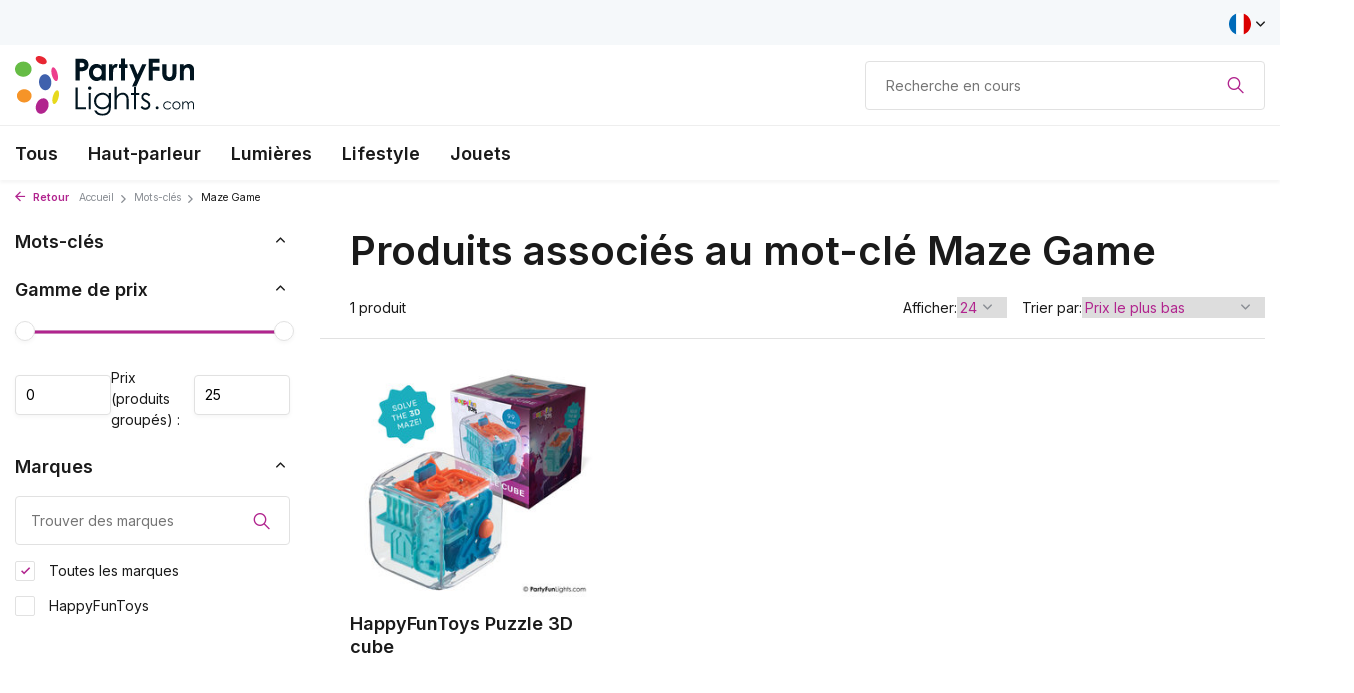

--- FILE ---
content_type: text/html;charset=utf-8
request_url: https://shop.partyfunlights.com/fr/tags/maze-game/
body_size: 6859
content:
<!DOCTYPE html>
<html lang="fr">
  
  <head>
    <!-- Google Tag Manager -->
<script>(function(w,d,s,l,i){w[l]=w[l]||[];w[l].push({'gtm.start':
new Date().getTime(),event:'gtm.js'});var f=d.getElementsByTagName(s)[0],
j=d.createElement(s),dl=l!='dataLayer'?'&l='+l:'';j.async=true;j.src=
'https://www.googletagmanager.com/gtm.js?id='+i+dl;f.parentNode.insertBefore(j,f);
})(window,document,'script','dataLayer','GTM-PB4BMJ9');</script>
<!-- End Google Tag Manager -->
    <!-- Hotjar Tracking Code for https://www.partyfunlights.com/ -->
<!-- Hotjar Tracking Code for https://www.partyfunlights.com/ -->
<script>
    (function(h,o,t,j,a,r){
        h.hj=h.hj||function(){(h.hj.q=h.hj.q||[]).push(arguments)};
        h._hjSettings={hjid:2825279,hjsv:6};
        a=o.getElementsByTagName('head')[0];
        r=o.createElement('script');r.async=1;
        r.src=t+h._hjSettings.hjid+j+h._hjSettings.hjsv;
        a.appendChild(r);
    })(window,document,'https://static.hotjar.com/c/hotjar-','.js?sv=');
</script>
        <meta charset="utf-8"/>
<!-- [START] 'blocks/head.rain' -->
<!--

  (c) 2008-2026 Lightspeed Netherlands B.V.
  http://www.lightspeedhq.com
  Generated: 23-01-2026 @ 16:35:31

-->
<link rel="canonical" href="https://shop.partyfunlights.com/fr/tags/maze-game/"/>
<link rel="alternate" href="https://shop.partyfunlights.com/fr/index.rss" type="application/rss+xml" title="Nouveaux produits"/>
<meta name="robots" content="noodp,noydir"/>
<meta property="og:url" content="https://shop.partyfunlights.com/fr/tags/maze-game/?source=facebook"/>
<meta property="og:site_name" content="PartyFunLights"/>
<meta property="og:title" content="Maze Game"/>
<meta property="og:description" content="Boutique en ligne numéro un pour les produits de party, d’amusant et de lumières disco. Commandez en ligne!"/>
<!--[if lt IE 9]>
<script src="https://cdn.webshopapp.com/assets/html5shiv.js?2025-02-20"></script>
<![endif]-->
<!-- [END] 'blocks/head.rain' -->
    <title>Maze Game - PartyFunLights</title>
    <link rel="stylesheet" href="https://pro.fontawesome.com/releases/v6.0.0/css/all.css" crossorigin="anonymous">
    <meta name="google-site-verification" content="Oovyl7nb0YjO4D-U6BER-RzDC1sJKckiTsBjHW37JLo" />
    <meta name="description" content="Boutique en ligne numéro un pour les produits de party, d’amusant et de lumières disco. Commandez en ligne!" />
    <meta name="keywords" content="Maze, Game" />
    <meta http-equiv="X-UA-Compatible" content="IE=edge">
    <meta name="viewport" content="width=device-width, initial-scale=1.0, maximum-scale=5.0, user-scalable=no">
    <meta name="apple-mobile-web-app-capable" content="yes">
    <meta name="apple-mobile-web-app-status-bar-style" content="black">

    <link rel="shortcut icon" href="https://cdn.webshopapp.com/shops/322458/themes/178934/v/760365/assets/favicon.ico?20220210152335" type="image/x-icon" />
    <link rel="preconnect" href="https://fonts.gstatic.com" />
    <link rel="dns-prefetch" href="https://fonts.gstatic.com">
    <link rel="preconnect" href="https://fonts.googleapis.com">
		<link rel="dns-prefetch" href="https://fonts.googleapis.com">
		<link rel="preconnect" href="https://ajax.googleapis.com">
		<link rel="dns-prefetch" href="https://ajax.googleapis.com">
		<link rel="preconnect" href="https://cdn.webshopapp.com/">
		<link rel="dns-prefetch" href="https://cdn.webshopapp.com/">
    
                        <link rel="preload" href="https://fonts.googleapis.com/css2?family=Inter:wght@300;400;600&family=Inter:wght@500;600&display=swap" as="style" />
    <link rel="preload" href="https://cdn.webshopapp.com/shops/322458/themes/178934/assets/bootstrap-min.css?20230912103822" as="style" />
    <link rel="preload" href="https://cdn.webshopapp.com/shops/322458/themes/178934/assets/owl-carousel-min.css?20230912103822" as="style" />
    <link rel="preload" href="https://cdn.jsdelivr.net/npm/@fancyapps/ui/dist/fancybox.css" as="style" />
    <link rel="preload" href="https://cdn.webshopapp.com/assets/gui-2-0.css?2025-02-20" as="style" />
    <link rel="preload" href="https://cdn.webshopapp.com/assets/gui-responsive-2-0.css?2025-02-20" as="style" />
        	<link rel="preload" href="https://cdn.webshopapp.com/shops/322458/themes/178934/assets/icomoon-light.ttf?20230912103822" as="font" crossorigin>
        <link rel="preload" href="https://cdn.webshopapp.com/shops/322458/themes/178934/assets/style.css?20230912103822" as="style" />
    <link rel="preload" href="https://cdn.webshopapp.com/shops/322458/themes/178934/assets/custom.css?20230912103822" as="style" />
    
    <script src="https://cdn.webshopapp.com/assets/jquery-1-9-1.js?2025-02-20"></script>
        <link rel="preload" href="https://cdn.webshopapp.com/shops/322458/themes/178934/assets/jquery-ui.js?20230912103822" as="script">    <link rel="preload" href="https://cdn.webshopapp.com/shops/322458/themes/178934/assets/bootstrap-min.js?20230912103822" as="script">
    <link rel="preload" href="https://cdn.webshopapp.com/assets/gui.js?2025-02-20" as="script">
    <link rel="preload" href="https://cdn.webshopapp.com/assets/gui-responsive-2-0.js?2025-02-20" as="script">
    <link rel="preload" href="https://cdn.webshopapp.com/shops/322458/themes/178934/assets/scripts.js?20230912103822" as="script">
    <link rel="preload" href="https://cdn.webshopapp.com/shops/322458/themes/178934/assets/global.js?20230912103822" as="script">
    
    <meta property="og:title" content="Maze Game">
<meta property="og:type" content="website"> 
<meta property="og:site_name" content="PartyFunLights">
<meta property="og:url" content="https://shop.partyfunlights.com/">
<meta property="og:image" content="https://cdn.webshopapp.com/shops/322458/themes/178934/assets/share-image.jpg?20230912103822">
<meta name="twitter:title" content="Maze Game">
<meta name="twitter:description" content="Boutique en ligne numéro un pour les produits de party, d’amusant et de lumières disco. Commandez en ligne!">
<meta name="twitter:site" content="PartyFunLights">
<meta name="twitter:card" content="https://cdn.webshopapp.com/shops/322458/themes/178934/v/760414/assets/logo.png?20220210152335">
<meta name="twitter:image" content="https://cdn.webshopapp.com/shops/322458/themes/178934/assets/share-image.jpg?20230912103822">
<script type="application/ld+json">
  [
        {
      "@context": "https://schema.org/",
      "@type": "BreadcrumbList",
      "itemListElement":
      [
        {
          "@type": "ListItem",
          "position": 1,
          "item": {
            "@id": "https://shop.partyfunlights.com/fr/",
            "name": "Home"
          }
        },
                {
          "@type": "ListItem",
          "position": 2,
          "item":	{
            "@id": "https://shop.partyfunlights.com/fr/tags/",
            "name": "Mots-clés"
          }
        },                {
          "@type": "ListItem",
          "position": 3,
          "item":	{
            "@id": "https://shop.partyfunlights.com/fr/tags/maze-game/",
            "name": "Maze Game"
          }
        }              ]
    },
            {
      "@context": "https://schema.org/",
      "@type": "Organization",
      "url": "https://shop.partyfunlights.com/",
      "name": "PartyFunLights",
      "legalName": "PartyFunLights",
      "description": "Boutique en ligne numéro un pour les produits de party, d’amusant et de lumières disco. Commandez en ligne!",
      "logo": "https://cdn.webshopapp.com/shops/322458/themes/178934/v/760414/assets/logo.png?20220210152335",
      "image": "https://cdn.webshopapp.com/shops/322458/themes/178934/assets/share-image.jpg?20230912103822",
      "contactPoint": {
        "@type": "ContactPoint",
        "contactType": "Customer service",
        "telephone": ""
      },
      "address": {
        "@type": "PostalAddress",
        "streetAddress": "",
        "addressLocality": "",
        "postalCode": "",
        "addressCountry": "FR"
      }
          },
    { 
      "@context": "https://schema.org/", 
      "@type": "WebSite", 
      "url": "https://shop.partyfunlights.com/", 
      "name": "PartyFunLights",
      "description": "Boutique en ligne numéro un pour les produits de party, d’amusant et de lumières disco. Commandez en ligne!",
      "author": [
        {
          "@type": "Organization",
          "url": "https://www.dmws.nl/",
          "name": "DMWS BV",
          "address": {
            "@type": "PostalAddress",
            "streetAddress": "Wilhelmina plein 25",
            "addressLocality": "Eindhoven",
            "addressRegion": "NB",
            "postalCode": "5611 HG",
            "addressCountry": "NL"
          }
        }
      ]
    }      ]
</script>    
    <link rel="stylesheet" href="https://fonts.googleapis.com/css2?family=Inter:wght@300;400;600&family=Inter:wght@500;600&display=swap" type="text/css">
    <link rel="stylesheet" href="https://cdn.webshopapp.com/shops/322458/themes/178934/assets/bootstrap-min.css?20230912103822" type="text/css">
    <link rel="stylesheet" href="https://cdn.webshopapp.com/shops/322458/themes/178934/assets/owl-carousel-min.css?20230912103822" type="text/css">
    <link rel="stylesheet" href="https://cdn.jsdelivr.net/npm/@fancyapps/ui/dist/fancybox.css" type="text/css">
    <link rel="stylesheet" href="https://cdn.webshopapp.com/assets/gui-2-0.css?2025-02-20" type="text/css">
    <link rel="stylesheet" href="https://cdn.webshopapp.com/assets/gui-responsive-2-0.css?2025-02-20" type="text/css">
    <link rel="stylesheet" href="https://cdn.webshopapp.com/shops/322458/themes/178934/assets/style.css?20230912103822" type="text/css">
    <link rel="stylesheet" href="https://cdn.webshopapp.com/shops/322458/themes/178934/assets/custom.css?20230912103822" type="text/css">
  </head>
  <body>
    <aside id="cart" class="sidebar d-flex cart palette-bg-white"><div class="heading d-none d-sm-block"><i class="icon-x close"></i><h3>Mon panier</h3></div><div class="heading d-sm-none palette-bg-accent-light mobile"><i class="icon-x close"></i><h3>Mon panier</h3></div><div class="filledCart d-none"><ul class="list-cart list-inline mb-0 scrollbar"></ul><div class="totals-wrap"><p data-cart="total">Total (<span class="length">0</span>) produits<span class="amount">€--,--</span></p><p class="total" data-cart="grand-total"><b>Total</b><span class="grey">Taxes incluses</span><span><b>€--,--</b></span></p></div><div class="continue d-flex align-items-center"><a href="https://shop.partyfunlights.com/fr/cart/" class="button solid cta">Yes, I want to order this</a></div><div class="link"></div></div><p class="emptyCart align-items-center">Il n&#039;y a aucun article dans votre panier...</p><div class="bottom d-none d-sm-block"><div class="payments d-flex justify-content-center flex-wrap dmws-payments"></div></div></aside><header id="variant-1" class="d-none d-md-block sticky"><div class="topbar palette-bg-light"><div class="container"><div class="row align-items-center justify-content-between"><div class="col-6 col-lg-5 col-xl-6"></div><div class="col-6 col-lg-7 col-xl-6 d-flex justify-content-end right"><div class="d-none d-md-block drop-down languages"><div class="current"><img class="lazy" src="https://cdn.webshopapp.com/shops/322458/themes/178934/assets/lazy-preload.jpg?20230912103822" data-src="https://cdn.webshopapp.com/shops/322458/themes/178934/assets/flag-fr.svg?20230912103822" alt="Français" width="22" height="22"><i class="icon-chevron-down"></i></div><div class="drop shadow"><a title="Nederlands" lang="nl" href="https://shop.partyfunlights.com/nl/tags/maze-game" class="d-flex nf"><img class="lazy" src="https://cdn.webshopapp.com/shops/322458/themes/178934/assets/lazy-preload.jpg?20230912103822" data-src="https://cdn.webshopapp.com/shops/322458/themes/178934/assets/flag-nl.svg?20230912103822" alt="Nederlands" width="18" height="18"><span>Nederlands</span></a><a title="Deutsch" lang="de" href="https://shop.partyfunlights.com/de/tags/maze-game" class="d-flex nf"><img class="lazy" src="https://cdn.webshopapp.com/shops/322458/themes/178934/assets/lazy-preload.jpg?20230912103822" data-src="https://cdn.webshopapp.com/shops/322458/themes/178934/assets/flag-de.svg?20230912103822" alt="Deutsch" width="18" height="18"><span>Deutsch</span></a><a title="English" lang="en" href="https://shop.partyfunlights.com/en/tags/maze-game" class="d-flex nf"><img class="lazy" src="https://cdn.webshopapp.com/shops/322458/themes/178934/assets/lazy-preload.jpg?20230912103822" data-src="https://cdn.webshopapp.com/shops/322458/themes/178934/assets/flag-en.svg?20230912103822" alt="English" width="18" height="18"><span>English</span></a><a title="Français" lang="fr" href="https://shop.partyfunlights.com/fr/tags/maze-game" class="d-flex nf"><img class="lazy" src="https://cdn.webshopapp.com/shops/322458/themes/178934/assets/lazy-preload.jpg?20230912103822" data-src="https://cdn.webshopapp.com/shops/322458/themes/178934/assets/flag-fr.svg?20230912103822" alt="Français" width="18" height="18"><span>Français</span></a></div></div></div></div></div></div><div class="sticky"><div class="overlay palette-bg-white"></div><div class="mainbar palette-bg-white"><div class="container"><div class="row align-items-center justify-content-between"><div class="col-12 d-flex align-items-center justify-content-between"><a href="https://shop.partyfunlights.com/fr/" title="Boutique en ligne" class="logo nf"><img src="https://cdn.webshopapp.com/shops/322458/files/373544777/logo-partyfunlightscom.svg" alt="Boutique en ligne" width="180" height="60" /></a><form action="https://shop.partyfunlights.com/fr/search/" method="get" role="search" class="formSearch search-form default"><input type="text" name="q" autocomplete="off" value="" aria-label="Rechercher" placeholder="Recherche en cours" /><i class="icon-x"></i><button type="submit" class="search-btn" title="Rechercher"><i class="icon-search"></i></button><div class="search-results palette-bg-white"><div class="heading">Résultats de recherche pour '<span></span>'</div><ul class="list-inline list-results"></ul><ul class="list-inline list-products"></ul><a href="#" class="all">Afficher tous les résultats</a></div></form></div></div></div></div><div class="menubar palette-bg-white shadow"><div class="container"><div class="row"><div class="col-12"><div class="menu d-none d-md-flex align-items-center default default standard "><ul class="list-inline mb-0"><li class="list-inline-item"><a href="https://shop.partyfunlights.com/fr/tous/">Tous</a></li><li class="list-inline-item has-sub"><a href="https://shop.partyfunlights.com/fr/haut-parleur/">Haut-parleur</a><ul class="sub palette-bg-white"><li class=""><a href="https://shop.partyfunlights.com/fr/haut-parleur/haut-parleurs-de-karaoke/">Haut-parleurs de karaoké</a></li><li class=""><a href="https://shop.partyfunlights.com/fr/haut-parleur/haut-parleurs-de-party/">Haut-parleurs de party</a></li><li class=""><a href="https://shop.partyfunlights.com/fr/haut-parleur/casque-decoute/">Casque d&#039;écoute</a></li></ul></li><li class="list-inline-item has-sub"><a href="https://shop.partyfunlights.com/fr/lumieres/">Lumières</a><ul class="sub palette-bg-white"><li class=""><a href="https://shop.partyfunlights.com/fr/lumieres/lumieres-disco/">Lumières disco</a></li><li class=""><a href="https://shop.partyfunlights.com/fr/lumieres/lumieres-ludiques/">Lumières ludiques</a></li></ul></li><li class="list-inline-item has-sub"><a href="https://shop.partyfunlights.com/fr/lifestyle/">Lifestyle</a><ul class="sub palette-bg-white"><li class=""><a href="https://shop.partyfunlights.com/fr/lifestyle/lumiere-anneau-pour-selfies/">Lumière anneau pour selfies</a></li><li class=""><a href="https://shop.partyfunlights.com/fr/lifestyle/suivi-de-camera/">Suivi de caméra</a></li><li class=""><a href="https://shop.partyfunlights.com/fr/lifestyle/bijoux-led/">Bijoux LED</a></li></ul></li><li class="list-inline-item has-sub"><a href="https://shop.partyfunlights.com/fr/jouets/">Jouets</a><ul class="sub palette-bg-white"><li class=""><a href="https://shop.partyfunlights.com/fr/jouets/retro-arcade-games/">Retro arcade games</a></li><li class=""><a href="https://shop.partyfunlights.com/fr/jouets/jouets-amusants/">Jouets amusants</a></li></ul></li></ul></div></div></div></div></div></div><div class="spacetop"></div></header><header id="mobile-variant-2" class="d-md-none mobile-header sticky"><div class="overlay palette-bg-white"></div><div class="top shadow palette-bg-white"><div class="container"><div class="row"><div class="col-12 d-flex align-items-center justify-content-between"><div class="d-md-none mobile-menu"><i class="icon-menu"></i><div class="menu-wrapper"><div class="d-flex align-items-center justify-content-between heading palette-bg-accent-light"><span>Menu</span><i class="icon-x"></i></div><ul class="list-inline mb-0 palette-bg-white"><li class="categories images"><a href="https://shop.partyfunlights.com/fr/catalog/" data-title="catégories">Catégories</a><div class="back">Revenir à <span></span></div><ul><li class=""><a href="https://shop.partyfunlights.com/fr/tous/" class="nf" data-title="tous">Tous</a></li><li class="has-sub "><a href="https://shop.partyfunlights.com/fr/haut-parleur/" class="nf" data-title="haut-parleur">Haut-parleur<i class="icon-chevron-down"></i></a><ul class="sub"><li class=""><a href="https://shop.partyfunlights.com/fr/haut-parleur/haut-parleurs-de-karaoke/" data-title="haut-parleurs de karaoké">Haut-parleurs de karaoké</a></li><li class=""><a href="https://shop.partyfunlights.com/fr/haut-parleur/haut-parleurs-de-party/" data-title="haut-parleurs de party">Haut-parleurs de party</a></li><li class=""><a href="https://shop.partyfunlights.com/fr/haut-parleur/casque-decoute/" data-title="casque d&#039;écoute">Casque d&#039;écoute</a></li></ul></li><li class="has-sub "><a href="https://shop.partyfunlights.com/fr/lumieres/" class="nf" data-title="lumières">Lumières<i class="icon-chevron-down"></i></a><ul class="sub"><li class=""><a href="https://shop.partyfunlights.com/fr/lumieres/lumieres-disco/" data-title="lumières disco">Lumières disco</a></li><li class=""><a href="https://shop.partyfunlights.com/fr/lumieres/lumieres-ludiques/" data-title="lumières ludiques">Lumières ludiques</a></li></ul></li><li class="has-sub "><a href="https://shop.partyfunlights.com/fr/lifestyle/" class="nf" data-title="lifestyle">Lifestyle<i class="icon-chevron-down"></i></a><ul class="sub"><li class=""><a href="https://shop.partyfunlights.com/fr/lifestyle/lumiere-anneau-pour-selfies/" data-title="lumière anneau pour selfies">Lumière anneau pour selfies</a></li><li class=""><a href="https://shop.partyfunlights.com/fr/lifestyle/suivi-de-camera/" data-title="suivi de caméra">Suivi de caméra</a></li><li class=""><a href="https://shop.partyfunlights.com/fr/lifestyle/bijoux-led/" data-title="bijoux led">Bijoux LED</a></li></ul></li><li class="has-sub "><a href="https://shop.partyfunlights.com/fr/jouets/" class="nf" data-title="jouets">Jouets<i class="icon-chevron-down"></i></a><ul class="sub"><li class=""><a href="https://shop.partyfunlights.com/fr/jouets/retro-arcade-games/" data-title="retro arcade games">Retro arcade games</a></li><li class=""><a href="https://shop.partyfunlights.com/fr/jouets/jouets-amusants/" data-title="jouets amusants">Jouets amusants</a></li></ul></li></ul></li></ul></div></div><a href="https://shop.partyfunlights.com/fr/" title="Boutique en ligne" class="logo nf"><img src="https://cdn.webshopapp.com/shops/322458/files/373544777/logo-partyfunlightscom.svg" alt="Boutique en ligne" width="180" height="60" /></a><div class="search-m"></div></div></div></div></div><div class="sub palette-bg-white shadow"><div class="container"><div class="row align-items-center justify-content-between"><div class="col-12"></div></div></div></div></header><nav class="breadcrumbs"><div class="container"><div class="row"><div class="col-12"><ol class="d-flex align-items-center flex-wrap"><li class="accent"><a href="javascript: history.go(-1)"><i class="icon-arrow"></i> Retour</a></li><li class="item icon"><a href="https://shop.partyfunlights.com/fr/">Accueil <i class="icon-chevron-down"></i></a></li><li class="item icon"><a href="https://shop.partyfunlights.com/fr/tags/">Mots-clés <i class="icon-chevron-down"></i></a></li><li class="item">Maze Game</li></ol></div></div></div></nav><article id="collection"><div class="container"><div class="row"><div class="d-lg-block col-12 col-lg-3"><div class="filter-wrap"><form action="https://shop.partyfunlights.com/fr/tags/maze-game/" method="get" id="filter_form" class=" more-top"><input type="hidden" name="mode" value="grid" id="filter_form_mode" /><input type="hidden" name="limit" value="24" id="filter_form_limit" /><input type="hidden" name="sort" value="lowest" id="filter_form_sort" /><input type="hidden" name="max" value="25" id="filter_form_max" /><input type="hidden" name="min" value="0" id="filter_form_min" /><div class="d-flex align-items-center justify-content-between d-lg-none heading palette-bg-white"><span>Filtres</span><i class="icon-x"></i></div><div id="dmws-filter"><div class="filter categories" data-limit="6"><h4>Mots-clés <i class="icon-chevron-down"></i></h4><div><ul></ul></div></div><div class="filter price"><h4>Gamme de prix <i class="icon-chevron-down"></i></h4><div class="ui-slider-a"><div class="manual d-flex align-items-center justify-content-between"><label for="min">Minimum<input type="number" id="min" name="min" value="0" min="0"></label><span>Prix (produits groupés) : </span><label for="max">Maximum<input type="text" id="max" name="max" value="25" max="25"></label></div></div></div><div class="filter brand" data-filter="Marques"><h4>Marques <i class="icon-chevron-down"></i></h4><div><div class="brands-search" data-url="https://shop.partyfunlights.com/fr/tags/maze-game/"><i class="icon-search"></i><input type="text" placeholder="Trouver des marques" class="exclude"><div class="results scrollbar"><ul></ul></div></div><ul><li class="allBrands"><label for="filter_0"><input type="radio" id="filter_0" name="brand" value="0" checked><span class="checkbox"></span><i class="icon-check"></i> Toutes les marques</label></li><li class=""><label for="filter_4269639"><input type="radio" id="filter_4269639" name="brand" value="4269639" ><span class="checkbox"></span><i class="icon-check"></i> HappyFunToys</label></li></ul></div></div></div></form></div></div><div class="col-12 col-lg-9"><div class="content-wrap"><h1 class="h1">Produits associés au mot-clé Maze Game</h1><div class="results-actions d-flex align-items-center justify-content-between"><div class="d-lg-none showFilter"><div class="button cta solid d-flex align-items-center"><i class="icon-lines"></i> Filter</div></div><div class="results">1 produit</div><div class="actions d-flex align-items-center"><form action="https://shop.partyfunlights.com/fr/tags/maze-game/" method="get" class="form-sort d-flex" id="sort_form"><div class="limit d-flex align-items-center"><label for="limit">Afficher:</label><select id="limit" name="limit"><option value="12">12</option><option value="24" selected="selected">24</option><option value="36">36</option><option value="72">72</option></select></div><div class="sort d-flex align-items-center"><label for="sort">Trier par:</label><select id="sortselect" name="sort"><option value="sort-by" selected disabled>Trier par</option><option value="popular">Les plus vus</option><option value="newest">Produits les plus récents</option><option value="lowest" selected="selected">Prix le plus bas</option><option value="highest">Prix le plus élevé</option><option value="asc">Noms en ordre croissant</option><option value="desc">Noms en ordre décroissant</option></select></div></form></div></div></div><div class="products-wrap"><div class="row products"><div class="product col-6 col-md-4 variant-2 hide-prices" data-url="https://shop.partyfunlights.com/fr/3d-puzzle-cube.html"><div class="wrap d-flex flex-column"><label>Soldes 24%</label><div class="image-wrap d-flex justify-content-center"><a href="https://shop.partyfunlights.com/fr/3d-puzzle-cube.html" title="HappyFunToys Puzzle 3D cube" class="nf"><img 
             alt="HappyFunToys Puzzle 3D cube"
             title="HappyFunToys Puzzle 3D cube"
             class="lazy"
             src="https://cdn.webshopapp.com/shops/322458/themes/178934/assets/lazy-preload.jpg?20230912103822"
             data-src="https://cdn.webshopapp.com/shops/322458/files/389927959/285x255x2/happyfuntoys-puzzle-3d-cube.jpg"
             data-srcset="https://cdn.webshopapp.com/shops/322458/files/389927959/285x255x2/happyfuntoys-puzzle-3d-cube.jpg 1x, https://cdn.webshopapp.com/shops/322458/files/389927959/570x510x2/happyfuntoys-puzzle-3d-cube.jpg 2x"
             data-sizes="285w"
             width="285"
             height="255"
             data-fill="2"
           /></a></div><a href="https://shop.partyfunlights.com/fr/3d-puzzle-cube.html" title="HappyFunToys Puzzle 3D cube" class="h4">HappyFunToys Puzzle 3D cube</a><div class="data d-flex"></div></div></div></div></div></div></div></div><div class="other-categories" data-url="https://shop.partyfunlights.com/fr/tags/" data-pagetitle="Maze Game"><div class="container"><div class="row"><div class="col-12"><h3>Overige categorieën in Mots-clés</h3><div class="slider d-flex scrollbar"></div></div></div></div></div></article><footer id="footer"><div class="footer-wrap palette-bg-dark"><div class="container"><div class="col-12 col-md-12 open"><div class="h4">Social Media</div><div><div class="d-flex socials"><a href="https://www.facebook.com/PartyFunLights/" target="_blank" rel="noopener" aria-label="Facebook"><i class="icon-facebook"></i></a><a href="https://instagram.com/partyfunlights" target="_blank" rel="noopener" aria-label="Instagram"><i class="icon-instagram"></i></a><a href="https://www.youtube.com/user/PartyFunLights" target="_blank" rel="noopener" aria-label="Youtube"><i class="icon-youtube"></i></a></div></div></div></div><hr class="full-width" /></div></div></footer><script>
  var baseUrl = 'https://shop.partyfunlights.com/fr/';
  var baseDomain = '.shop.partyfunlights.com';
  var shopId = 322458;
  var collectionUrl = 'https://shop.partyfunlights.com/fr/collection/';
  var cartURL = 'https://shop.partyfunlights.com/fr/cart/';
  var cartAdd = 'https://shop.partyfunlights.com/fr/cart/add/';
  var cartDelete = 'https://shop.partyfunlights.com/fr/cart/delete/';
  var loginUrl = 'https://shop.partyfunlights.com/fr/account/login/';
  var searchUrl = 'https://shop.partyfunlights.com/fr/search/';
  var compareUrl = 'https://shop.partyfunlights.com/fr/compare/?format=json';
  var notfound = 'Aucun produit n’a été trouvé.';
  var nobrands = 'Aucune marque n&#039;a été trouvée';
  var lazyPreload = 'https://cdn.webshopapp.com/shops/322458/themes/178934/assets/lazy-preload.jpg?20230912103822';
  var priceStatus = false;
	var loggedIn = 0;
	var shopCurrency = '€';
  var ajaxTranslations = {"Add to cart":"Ajouter au panier","Wishlist":"Liste de souhaits","Add to wishlist":"Ajouter \u00e0 la liste de souhaits","Compare":"Comparer","Add to compare":"Ajouter pour comparer","Brands":"Marques","Discount":"R\u00e9duction","Delete":"Supprimer","Total excl. VAT":"Total sans les taxes","Shipping costs":"Frais d'exp\u00e9dition","Total incl. VAT":"Total avec les taxes","Excl. VAT":"Sans les taxes","Read more":"Lire plus","Read less":"Lire moins","January":"janvier","February":"f\u00e9vrier","March":"mars","April":"avril","May":"mai","June":"juin","July":"juillet","August":"ao\u00fbt","September":"septembre","October":"octobre","November":"novembre","December":"d\u00e9cembre","Sunday":"dimanche","Monday":"lundi","Tuesday":"mardi","Wednesday":"mercredi","Thursday":"jeudi","Friday":"vendredi","Saturday":"samedi","Your review has been accepted for moderation.":"Votre \u00e9valuation a \u00e9t\u00e9 accept\u00e9e par les mod\u00e9rateurs","Order":"Commande","Date":"Date","Total":"Total","Status":"\u00c9tat","View product":"Afficher le produit","Awaiting payment":"En attente de paiement","Awaiting pickup":"En attente de r\u00e9cup\u00e9ration","Picked up":"Ramass\u00e9","Shipped":"Exp\u00e9di\u00e9","Quantity":"Quantit\u00e9","Cancelled":"Annul\u00e9","No products found":"Aucun produit n\u2019a \u00e9t\u00e9 trouv\u00e9","Awaiting shipment":"En attente d'exp\u00e9dition","No orders found":"No orders found","Additional costs":"Co\u00fbts suppl\u00e9mentaires","Show more":"Afficher plus","Show less":"Afficher moins","By":"Par"};
	var mobileFilterBG = 'palette-bg-white';
	var articleDate = true  
  var openCart = false;
  var activateSideCart = 1;
	var enableWishlist = 0;
	var wishlistUrl = 'https://shop.partyfunlights.com/fr/account/wishlist/?format=json';

      var showPrices = 0;
  
  var shopb2b = 0;
	var cartTax = 0;
	var freeShippingAmount = 0  
  var volumeDiscount = 'Achetez [q] à <b>[b]</b> chacun et économisez <span>[p]</span>';
	var validFor = 'Valide pour';
	var noRewards = 'Aucune récompense n’est disponible pour cette commande.';
	var apply = 'Appliquer';
	var points = 'points';
	var showSecondImage = 1;

	window.LS_theme = {
    "name":"Switch",
    "developer":"DMWS",
    "docs":"https://supportdmws.zendesk.com/hc/nl/sections/360005766879-Theme-Switch",
  }
</script><div class="popup newsletter"><div class="container"><div class="wrap d-flex"><i class="icon-x"></i><div class="image"><img class="lazy" src="https://cdn.webshopapp.com/shops/322458/themes/178934/assets/lazy-preload.jpg?20230912103822" data-src="https://cdn.webshopapp.com/shops/322458/themes/178934/assets/newsletter-image.jpg?20230912103822" alt="" /></div><div class="content"><form id="formNewsletterFooter" action="https://shop.partyfunlights.com/fr/account/newsletter/" method="post" class="d-flex flex-column align-items-start"><input type="hidden" name="key" value="e27028af7da8870da192bc31fef055f6" /><label>Adresse courriel <span class="negative">*</span></label><div class="validate-email"><input type="text" name="email" id="formNewsletterEmail" placeholder="Adresse courriel"/></div><button type="submit" class="button">S&#039;abonner</button><a class="small" href="https://shop.partyfunlights.com/fr/service/privacy-policy/">* Lisez les restrictions légales ici</a></form></div></div></div></div><!-- [START] 'blocks/body.rain' --><script>
(function () {
  var s = document.createElement('script');
  s.type = 'text/javascript';
  s.async = true;
  s.src = 'https://shop.partyfunlights.com/fr/services/stats/pageview.js';
  ( document.getElementsByTagName('head')[0] || document.getElementsByTagName('body')[0] ).appendChild(s);
})();
</script><!-- [END] 'blocks/body.rain' --><script defer src="https://cdn.webshopapp.com/shops/322458/themes/178934/assets/jquery-ui.js?20230912103822"></script><script defer src="https://cdn.webshopapp.com/shops/322458/themes/178934/assets/bootstrap-min.js?20230912103822"></script><script defer src="https://cdn.webshopapp.com/assets/gui.js?2025-02-20"></script><script defer src="https://cdn.webshopapp.com/assets/gui-responsive-2-0.js?2025-02-20"></script><script defer src="https://cdn.webshopapp.com/shops/322458/themes/178934/assets/scripts.js?20230912103822"></script><script defer src="https://cdn.webshopapp.com/shops/322458/themes/178934/assets/global.js?20230912103822"></script>  </body>
</html>

--- FILE ---
content_type: text/css; charset=UTF-8
request_url: https://cdn.webshopapp.com/shops/322458/themes/178934/assets/custom.css?20230912103822
body_size: 789
content:
/* 20230912103736 - v2 */
.gui,
.gui-block-linklist li a {
  color: #666666;
}

.gui-page-title,
.gui a.gui-bold,
.gui-block-subtitle,
.gui-table thead tr th,
.gui ul.gui-products li .gui-products-title a,
.gui-form label,
.gui-block-title.gui-dark strong,
.gui-block-title.gui-dark strong a,
.gui-content-subtitle {
  color: #000000;
}

.gui-block-inner strong {
  color: #848484;
}

.gui a {
  color: #0a8de9;
}

.gui-input.gui-focus,
.gui-text.gui-focus,
.gui-select.gui-focus {
  border-color: #0a8de9;
  box-shadow: 0 0 2px #0a8de9;
}

.gui-select.gui-focus .gui-handle {
  border-color: #0a8de9;
}

.gui-block,
.gui-block-title,
.gui-buttons.gui-border,
.gui-block-inner,
.gui-image {
  border-color: #8d8d8d;
}

.gui-block-title {
  color: #333333;
  background-color: #ffffff;
}

.gui-content-title {
  color: #333333;
}

.gui-form .gui-field .gui-description span {
  color: #666666;
}

.gui-block-inner {
  background-color: #f4f4f4;
}

.gui-block-option {
  border-color: #ededed;
  background-color: #f9f9f9;
}

.gui-block-option-block {
  border-color: #ededed;
}

.gui-block-title strong {
  color: #333333;
}

.gui-line,
.gui-cart-sum .gui-line {
  background-color: #cbcbcb;
}

.gui ul.gui-products li {
  border-color: #dcdcdc;
}

.gui-block-subcontent,
.gui-content-subtitle {
  border-color: #dcdcdc;
}

.gui-faq,
.gui-login,
.gui-password,
.gui-register,
.gui-review,
.gui-sitemap,
.gui-block-linklist li,
.gui-table {
  border-color: #dcdcdc;
}

.gui-block-content .gui-table {
  border-color: #ededed;
}

.gui-table thead tr th {
  border-color: #cbcbcb;
  background-color: #f9f9f9;
}

.gui-table tbody tr td {
  border-color: #ededed;
}

.gui a.gui-button-large,
.gui a.gui-button-small {
  border-color: #8d8d8d;
  color: #000000;
  background-color: #ffffff;
}

.gui a.gui-button-large.gui-button-action,
.gui a.gui-button-small.gui-button-action {
  border-color: #8d8d8d;
  color: #000000;
  background-color: #ffffff;
}

.gui a.gui-button-large:active,
.gui a.gui-button-small:active {
  background-color: #cccccc;
  border-color: #707070;
}

.gui a.gui-button-large.gui-button-action:active,
.gui a.gui-button-small.gui-button-action:active {
  background-color: #cccccc;
  border-color: #707070;
}

.gui-input,
.gui-text,
.gui-select,
.gui-number {
  border-color: #8d8d8d;
  background-color: #ffffff;
}

.gui-select .gui-handle,
.gui-number .gui-handle {
  border-color: #8d8d8d;
}

.gui-number .gui-handle a {
  background-color: #ffffff;
}

.gui-input input,
.gui-number input,
.gui-text textarea,
.gui-select .gui-value {
  color: #000000;
}

.gui-progressbar {
  background-color: #76c61b;
}

/* custom */
.par1{
  display:flex;
  flex-direction: row-reverse;
}

.usps{
  width: 100%;
  padding-left: 20px;
}

.usps p{
  font-size: 14px;
  color: #b1248e;
  margin: 0
}

.par2{
  margin-top:20px;
}

.cta a{
  background-color:#b1248e;
  border: 1px solid #b1248e;
  border-radius: 5px;
  padding: 10px 30px;
  display: inline-block;
  transition: 0.3s;
  color: #fff;
}
.cta a:hover{
  background-color: #fff;
  color:#b1248e;
  text-decoration: none;
}

p a:hover{
  text-decoration: underline;
}


.review-widget.big span {
  display: none;
  visibility: hidden;
}


#home-block-heroimage .h1 {
    font-size: 60px;
    text-transform: uppercase;
}

  #home-block-heroimage .button {
  font-size: 1.25em;
  text-transform: uppercase;
}
  
#home-block-heroimage .wrap p {
  font-size: 24px !important;
  font-weight: 500;
  line-height: 30px !important;
}


.banners .h2 {
 text-transform: uppercase;
}

#home-block-banners .banners article .wrap p {
  font-size: 18px;
}

#home-block-banners .banners article .wrap .button {
    font-size: 1.2em;
}

.old, .old-price {
  color: #DD0000;
}

.share {
  display: none;
}

@media only screen and (max-width: 768px){
  .par1{
    flex-direction: column;
  }
  .par1 .usps{
    padding:0;
  }
}

#lastitems {
  font-weight: 400;
  border-bottom: solid #DDDDDD 6px;
  display: block;
  position: relative;
  max-width: 280px;
  margin: 0 0 20px 0;
  padding-bottom: 10px;
}

#lastitems::after {
  content: '';
  display: block;
  position: absolute;
	width: 7%;
  bottom: -6px;
  height: 6px;
  background: orange;
}

.menu > ul > li > a {
  font-size: 1.12rem;
  font-weight: 600;
}

.breadcrumbs ol li, .breadcrumbs ol li a {
  font-size: 0.65rem;
}

.menubar {
  height: 55px;
  padding-top: 5px;
  border-top: solid 1px #EEEEEE;
}

.product div label, .label.sale {
  display: none;
}


--- FILE ---
content_type: image/svg+xml
request_url: https://cdn.webshopapp.com/shops/322458/files/373544777/logo-partyfunlightscom.svg
body_size: 5923
content:
<?xml version="1.0" encoding="UTF-8"?>
<svg width="360px" height="120px" viewBox="0 0 360 120" version="1.1" xmlns="http://www.w3.org/2000/svg" xmlns:xlink="http://www.w3.org/1999/xlink">
    <!-- Generator: Sketch 64 (93537) - https://sketch.com -->
    <title>logos/logo-partyfunlights.com</title>
    <desc>Created with Sketch.</desc>
    <defs>
        <polygon id="path-1" points="0.874947368 0.764315789 29.6421053 0.764315789 29.6421053 34.0327368 0.874947368 34.0327368"></polygon>
        <polygon id="path-3" points="0 119.357895 358.063158 119.357895 358.063158 0 0 0"></polygon>
    </defs>
    <g id="logos/logo-partyfunlights.com" stroke="none" stroke-width="1" fill="none" fill-rule="evenodd">
        <g id="Group-37">
            <path d="M138.934526,18.0431579 C138.934526,16.3484211 138.280842,15.1115789 136.973474,14.3347368 C136.001895,13.7557895 134.238737,13.4663158 131.682947,13.4663158 L129.335579,13.4663158 L129.335579,22.4694737 L131.980842,22.4694737 C135.289263,22.4694737 137.378737,21.8221053 138.251368,20.5252632 C138.707158,19.8473684 138.934526,19.0210526 138.934526,18.0431579 M147.042947,18.0431579 C147.042947,21.0010526 146.268211,23.5115789 144.717684,25.5757895 C143.167158,27.64 140.971368,29.0789474 138.129263,29.8936842 C136.539789,30.3494737 133.608211,30.5778947 129.335579,30.5778947 L129.335579,49.18 L120.988211,49.18 L120.988211,5.32842105 L129.841895,5.32842105 C133.677684,5.32842105 136.539789,5.58631579 138.428211,6.10210526 C141.448211,6.89684211 143.714526,8.50421053 145.225053,10.9263158 C146.436632,12.9115789 147.042947,15.2831579 147.042947,18.0431579" id="Fill-1" fill="#01141F"></path>
            <path d="M173.575263,32.9033684 C173.575263,30.1896842 172.763684,27.936 171.138421,26.1423158 C169.514211,24.3496842 167.355263,23.4528421 164.662632,23.4528421 C162.027895,23.4528421 159.888947,24.3844211 158.244737,26.2465263 C156.679474,28.0296842 155.897368,30.2581053 155.897368,32.9328421 C155.897368,35.5886316 156.69,37.8275789 158.274211,39.6496842 C159.938421,41.5707368 162.077368,42.5317895 164.692105,42.5317895 C167.385789,42.5317895 169.563684,41.5917895 171.227895,39.7096842 C172.793158,37.9065263 173.575263,35.6381053 173.575263,32.9033684 L173.575263,32.9033684 Z M181.325789,49.1802105 L173.187895,49.1802105 L173.187895,45.7517895 C170.19,48.5938947 166.864737,50.0149474 163.213158,50.0149474 C158.726842,50.0149474 154.994211,48.2854737 152.017368,44.8275789 C149.178421,41.5086316 147.759474,37.5738947 147.759474,33.0223158 C147.759474,28.3528421 149.108947,24.3875789 151.808947,21.1275789 C154.686842,17.6507368 158.408947,15.9107368 162.975263,15.9107368 C166.885789,15.9107368 170.288947,17.3823158 173.187895,20.3233684 L173.187895,16.7454737 L181.325789,16.7454737 L181.325789,49.1802105 Z" id="Fill-3" fill="#01141F"></path>
            <path d="M205.543789,16.7458947 L203.010105,23.7816842 C202.059579,23.3037895 201.277474,23.0658947 200.664842,23.0658947 C199.418526,23.0658947 198.370105,23.8395789 197.519579,25.388 C196.569053,27.0753684 196.134316,30.1132632 196.213263,34.4995789 L196.242737,36.0774737 L196.242737,49.1795789 L188.134316,49.1795789 L188.134316,16.7458947 L195.139579,16.7458947 L195.139579,20.8301053 C196.664842,17.5511579 199.033263,15.9111579 202.243789,15.9111579 C203.294316,15.9111579 204.394316,16.1901053 205.543789,16.7458947" id="Fill-5" fill="#01141F"></path>
            <polygon id="Fill-7" fill="#01141F" points="224.894105 23.7812632 220.094105 23.7812632 220.094105 49.1802105 211.956211 49.1802105 211.956211 23.7812632 207.782526 23.7812632 207.782526 16.7454737 211.956211 16.7454737 211.956211 4.79178947 220.094105 4.79178947 220.094105 16.7454737 224.894105 16.7454737"></polygon>
            <polygon id="Fill-9" fill="#01141F" points="262.756947 16.7458947 242.426421 61.0448421 234.019053 61.0448421 240.696947 46.7658947 228.354842 16.7458947 236.702211 16.7458947 245.124316 37.1069474 254.409579 16.7458947"></polygon>
            <polygon id="Fill-11" fill="#01141F" points="289.139579 29.4453684 275.664842 29.4453684 275.664842 49.1801053 267.377474 49.1801053 267.377474 5.32852632 289.139579 5.32852632 289.139579 13.4369474 275.664842 13.4369474 275.664842 21.4558947 289.139579 21.4558947"></polygon>
            <path d="M323.021158,30.4887368 C323.021158,36.1529474 322.573789,40.0287368 321.680105,42.1150526 C319.413789,47.3813684 315.102211,50.0150526 308.742211,50.0150526 C301.806421,50.0150526 297.384316,47.0034737 295.475895,40.9824211 C294.840105,38.9750526 294.522211,35.3971579 294.522211,30.2497895 L294.522211,16.7455789 L302.780105,16.7455789 L302.780105,32.3487368 C302.780105,34.6718947 302.868526,36.3192632 303.046421,37.2918947 C303.402211,39.1971579 304.192737,40.5771579 305.419053,41.4308421 C306.329579,42.0855789 307.455895,42.4129474 308.801158,42.4129474 C311.550632,42.4129474 313.389579,41.1424211 314.318,38.6024211 C314.654842,37.6687368 314.823263,35.674 314.823263,32.6161053 L314.823263,16.7455789 L323.021158,16.7455789 L323.021158,30.4887368 Z" id="Fill-13" fill="#01141F"></path>
            <g id="Group-17" transform="translate(328.421053, 15.147368)">
                <mask id="mask-2" fill="white">
                    <use xlink:href="#path-1"></use>
                </mask>
                <g id="Clip-16"></g>
                <path d="M29.6423158,34.0327368 L21.5633684,34.0327368 L21.5633684,19.8295789 C21.5633684,16.8716842 21.5138947,14.9958947 21.416,14.2011579 C21.1181053,11.7790526 20.396,10.1116842 19.2496842,9.19905263 C18.3791579,8.54431579 17.3107368,8.21694737 16.0444211,8.21694737 C12.5633684,8.21694737 10.3381053,10.2906316 9.36863158,14.4401053 C9.13178947,15.4527368 9.01284211,17.6464211 9.01284211,21.0211579 L9.01284211,34.0327368 L0.874947368,34.0327368 L0.874947368,1.59905263 L9.01284211,1.59905263 L9.01284211,4.90747368 C12.3075789,2.14536842 15.5117895,0.764315789 18.6275789,0.764315789 C21.8623158,0.764315789 24.5917895,1.88642105 26.8138947,4.13273684 C28.6991579,6.02115789 29.6423158,8.84221053 29.6423158,12.5990526 L29.6423158,34.0327368 Z" id="Fill-15" fill="#01141F" mask="url(#mask-2)"></path>
            </g>
            <polygon id="Fill-18" fill="#01141F" points="142.244526 106.658526 120.988737 106.658526 120.988737 62.8069474 125.371895 62.8069474 125.371895 102.395368 142.244526 102.395368"></polygon>
            <mask id="mask-4" fill="white">
                <use xlink:href="#path-3"></use>
            </mask>
            <g id="Clip-21"></g>
            <path d="M147.385263,106.658947 L151.617895,106.658947 L151.617895,74.2252632 L147.385263,74.2252632 L147.385263,106.658947 Z M152.897895,64.3126316 C152.897895,65.2621053 152.562105,66.0684211 151.888421,66.7315789 C151.216842,67.3947368 150.405263,67.7252632 149.455789,67.7252632 C148.525263,67.7252632 147.723158,67.3894737 147.051579,66.7168421 C146.378947,66.0442105 146.042105,65.2421053 146.042105,64.3126316 C146.042105,63.3631579 146.372632,62.5505263 147.036842,61.8789474 C147.698947,61.2063158 148.505263,60.8694737 149.455789,60.8694737 C150.405263,60.8694737 151.216842,61.2063158 151.888421,61.8789474 C152.562105,62.5505263 152.897895,63.3631579 152.897895,64.3126316 L152.897895,64.3126316 Z" id="Fill-20" fill="#01141F" mask="url(#mask-4)"></path>
            <path d="M187.824842,90.1731579 C187.824842,85.1163158 185.773263,81.4289474 181.669053,79.1089474 C179.705895,77.9994737 177.594316,77.4436842 175.333263,77.4436842 C172.974316,77.4436842 170.782737,78.0089474 168.759579,79.1394737 C166.737474,80.27 165.151158,81.8457895 164.002737,83.8689474 C162.851158,85.8910526 162.277474,88.0710526 162.277474,90.4110526 C162.277474,94.0784211 163.506947,97.0531579 165.965895,99.3331579 C168.363789,101.573158 171.408,102.694211 175.096421,102.694211 C178.901684,102.694211 181.975368,101.554211 184.315368,99.2742105 C186.655368,96.9931579 187.824842,93.9605263 187.824842,90.1731579 L187.824842,90.1731579 Z M191.850105,100.07 C191.850105,104.581579 191.451158,107.911053 190.657474,110.057368 C189.483789,113.217368 187.438526,115.601579 184.516421,117.212105 C181.912211,118.642632 178.811158,119.358421 175.215368,119.358421 C169.650105,119.358421 165.346947,117.916316 162.305895,115.035263 C160.915368,113.703684 159.633263,111.766842 158.461684,109.222632 L162.961684,109.222632 C165.386947,113.415263 169.391158,115.512105 174.976421,115.512105 C180.641684,115.512105 184.436421,113.647895 186.364842,109.919474 C187.199579,108.312105 187.617474,105.723684 187.617474,102.154211 L187.617474,100.487895 C184.360632,104.601579 180.040632,106.658421 174.661684,106.658421 C171.703789,106.658421 168.914316,105.928947 166.292211,104.466842 C163.672211,103.006842 161.641684,101.014211 160.202737,98.49 C158.763789,95.9668421 158.043789,93.2036842 158.043789,90.2026316 C158.043789,87.1815789 158.789053,84.3794737 160.277474,81.7963158 C161.765895,79.2131579 163.825895,77.1657895 166.457474,75.6552632 C169.086947,74.1447368 171.861684,73.39 174.780632,73.39 C179.703789,73.39 183.984842,75.5457895 187.617474,79.8584211 L187.617474,74.2247368 L191.850105,74.2247368 L191.850105,100.07 Z" id="Fill-22" fill="#01141F" mask="url(#mask-4)"></path>
            <path d="M227.434211,106.658526 L223.232105,106.658526 L223.232105,91.2016842 C223.232105,87.4701053 223.081579,84.9785263 222.785789,83.728 C221.755263,79.4195789 219.039474,77.2648421 214.642632,77.2648421 C212.125789,77.2648421 209.87,78.0943158 207.880526,79.7511579 C205.887895,81.4101053 204.576316,83.4785263 203.941579,85.9606316 C203.546842,87.5101053 203.346842,90.448 203.346842,94.7764211 L203.346842,106.658526 L199.144737,106.658526 L199.144737,61.7037895 L203.346842,61.7037895 L203.346842,80.0374737 C206.702632,75.6058947 210.75,73.3901053 215.495263,73.3901053 C217.857368,73.3901053 219.985789,73.9911579 221.881579,75.1922105 C223.776316,76.3953684 225.176316,78.0501053 226.079474,80.1564211 C226.981579,82.2627368 227.434211,85.5332632 227.434211,89.9648421 L227.434211,106.658526 Z" id="Fill-23" fill="#01141F" mask="url(#mask-4)"></path>
            <polygon id="Fill-24" fill="#01141F" mask="url(#mask-4)" points="248.602 77.8314737 241.984105 77.8314737 241.984105 106.658842 237.750421 106.658842 237.750421 77.8314737 232.055684 77.8314737 232.055684 74.2241053 237.750421 74.2241053 237.750421 62.1809474 241.984105 62.1809474 241.984105 74.2241053 248.602 74.2241053"></polygon>
            <path d="M270.668211,97.9393684 C270.668211,100.685684 269.725053,102.964632 267.835579,104.776211 C265.948211,106.587789 263.622947,107.493053 260.859789,107.493053 C256.865053,107.493053 253.675579,105.962526 251.291368,102.902526 L253.914526,99.9214737 C256.036632,102.305684 258.285053,103.498316 260.666105,103.498316 C262.230316,103.498316 263.625053,102.987789 264.844,101.966737 C266.062947,100.945684 266.673474,99.6635789 266.673474,98.1162105 C266.673474,96.5509474 265.950316,95.172 264.502947,93.9825263 C263.787158,93.3877895 262.378737,92.5551579 260.277684,91.4846316 C257.878737,90.252 256.122947,89.0298947 255.012421,87.8183158 C253.505053,86.1888421 252.751368,84.2404211 252.751368,81.9751579 C252.751368,79.452 253.601895,77.3898947 255.299789,75.7888421 C257.000842,74.1898947 259.111368,73.3898947 261.634526,73.3898947 C264.615579,73.3898947 267.617684,74.8498947 270.637684,77.772 L267.960842,80.5446316 C265.737684,78.3983158 263.567158,77.3246316 261.445053,77.3246316 C260.156632,77.3246316 259.015579,77.7498947 258.024,78.5993684 C257.033474,79.4498947 256.537684,80.5067368 256.537684,81.772 C256.537684,83.9067368 258.599789,86.0414737 262.724,88.1762105 C265.262947,89.4898947 267.107158,90.7435789 268.258737,91.9372632 C269.864,93.6098947 270.668211,95.6098947 270.668211,97.9393684" id="Fill-25" fill="#01141F" mask="url(#mask-4)"></path>
            <path d="M312.292316,103.521158 C310.718632,105.881158 308.277579,107.061158 304.967053,107.061158 C302.577579,107.061158 300.558632,106.312737 298.908105,104.815895 C297.210211,103.271684 296.360737,101.319053 296.360737,98.9590526 C296.360737,97.4337895 296.742842,96.0232632 297.504947,94.7274737 C298.268105,93.4327368 299.316526,92.4201053 300.649158,91.6916842 C301.982842,90.9622105 303.475474,90.598 305.124947,90.598 C307.255474,90.598 309.073368,91.1685263 310.579684,92.3106316 C311.251263,92.8190526 311.822842,93.4664211 312.292316,94.2527368 L310.696526,95.2464211 C309.316526,93.4232632 307.433368,92.5116842 305.046,92.5116842 C303.196526,92.5116842 301.634421,93.0958947 300.359684,94.2632632 C299.056526,95.4695789 298.404947,96.9874737 298.404947,98.8148421 C298.404947,99.9643158 298.696526,101.039053 299.281789,102.039053 C299.866,103.039053 300.661789,103.816947 301.668105,104.372737 C302.674421,104.927474 303.804947,105.205368 305.060737,105.205368 C307.360737,105.205368 309.239684,104.292737 310.696526,102.470632 L312.292316,103.521158 Z" id="Fill-26" fill="#01141F" mask="url(#mask-4)"></path>
            <path d="M328.908316,98.9158947 C328.908316,97.1927368 328.322,95.7064211 327.149368,94.458 C325.976737,93.2085263 324.534632,92.5832632 322.820947,92.5832632 C321.107263,92.5832632 319.664105,93.2085263 318.491474,94.458 C317.318842,95.7064211 316.733579,97.1927368 316.733579,98.9158947 C316.733579,100.026421 316.996737,101.064316 317.523053,102.031684 C318.068316,103.026421 318.809368,103.792737 319.748316,104.329579 C320.686211,104.864316 321.710421,105.132737 322.820947,105.132737 C325.194632,105.132737 326.951474,104.112737 328.090421,102.074842 C328.635684,101.098 328.908316,100.045368 328.908316,98.9158947 M330.966211,98.8727368 C330.966211,101.174842 330.184105,103.115895 328.620947,104.693789 C327.056737,106.271684 325.123053,107.061158 322.820947,107.061158 C320.517789,107.061158 318.582,106.274842 317.013579,104.701158 C315.445158,103.127474 314.660947,101.184316 314.660947,98.8727368 C314.660947,96.7043158 315.379895,94.8232632 316.819895,93.2316842 C318.403053,91.4758947 320.403053,90.598 322.820947,90.598 C325.229368,90.598 327.224105,91.4706316 328.807263,93.2169474 C330.246211,94.8095789 330.966211,96.6948421 330.966211,98.8727368" id="Fill-27" fill="#01141F" mask="url(#mask-4)"></path>
            <path d="M358.063368,106.658526 L355.990737,106.658526 L355.990737,98.1195789 C355.990737,96.8058947 355.933895,95.8911579 355.818105,95.3722105 C355.607579,94.3764211 355.137053,93.6332632 354.407579,93.1437895 C353.823368,92.7616842 353.127579,92.5690526 352.321263,92.5690526 C351.323368,92.5690526 350.421263,92.8595789 349.616,93.4385263 C348.809684,94.0185263 348.221263,94.7858947 347.852842,95.7395789 C347.483368,96.6932632 347.298105,98.2911579 347.298105,100.534316 L347.298105,106.658526 L345.283368,106.658526 L345.283368,98.6511579 C345.283368,97.1837895 345.234947,96.188 345.140211,95.6606316 C344.938105,94.5301053 344.458105,93.6995789 343.700211,93.1722105 C343.116,92.7711579 342.420211,92.5690526 341.613895,92.5690526 C340.644421,92.5690526 339.751789,92.8616842 338.937053,93.4458947 C338.160211,94.0111579 337.584421,94.7543158 337.209684,95.6743158 C336.816,96.6237895 336.620211,98.0764211 336.620211,100.031158 L336.620211,106.658526 L334.605474,106.658526 L334.605474,91.0006316 L336.620211,91.0006316 L336.620211,93.7058947 C338.080211,91.6343158 339.871789,90.5974737 341.993895,90.5974737 C343.598105,90.5974737 344.876,91.1395789 345.826526,92.2237895 C346.259158,92.7227368 346.633895,93.4332632 346.950737,94.3543158 C348.324421,91.8501053 350.250737,90.5974737 352.730737,90.5974737 C355.026526,90.5974737 356.602316,91.6343158 357.458105,93.7058947 C357.862316,94.6848421 358.063368,96.1532632 358.063368,98.1101053 L358.063368,106.658526 Z" id="Fill-28" fill="#01141F" mask="url(#mask-4)"></path>
            <path d="M287.235789,103.674316 C287.235789,105.321684 285.898947,106.658526 284.251579,106.658526 C282.604211,106.658526 281.267368,105.321684 281.267368,103.674316 C281.267368,102.026947 282.604211,100.690105 284.251579,100.690105 C285.898947,100.690105 287.235789,102.026947 287.235789,103.674316" id="Fill-29" fill="#01141F" mask="url(#mask-4)"></path>
            <path d="M84.9321053,34.912 C86.9384211,42.4814737 86.0994737,49.2846316 82.9994737,50.1341053 C79.9321053,50.9498947 75.7910526,45.4667368 73.7647368,37.9056842 C71.7457895,30.3498947 72.6110526,23.5404211 75.6742105,22.7035789 C78.7415789,21.8941053 82.8931579,27.3446316 84.9321053,34.912" id="Fill-30" fill="#ED3E8D" mask="url(#mask-4)"></path>
            <path d="M86.8975789,83.7689474 C84.8638947,91.3552632 80.7217895,96.8078947 77.6565263,95.9647368 C74.5965263,95.1426316 73.7154737,88.3457895 75.7502105,80.7794737 C77.7975789,73.2057895 81.9081053,67.7489474 84.9817895,68.5836842 C88.0628421,69.3857895 88.9365263,76.1994737 86.8975789,83.7689474" id="Fill-31" fill="#E7D91D" mask="url(#mask-4)"></path>
            <path d="M72.6171579,51.3861053 C73.3845263,60.2018947 68.5213684,67.8397895 61.7697895,68.444 C55.0203158,69.0324211 48.9045263,62.3566316 48.1308421,53.5303158 C47.3708421,44.6882105 52.2266316,37.0566316 58.9866316,36.4661053 C65.7582105,35.8766316 71.8518947,42.5555789 72.6171579,51.3861053" id="Fill-32" fill="#3F61AD" mask="url(#mask-4)"></path>
            <path d="M65.6908421,104.821579 C62.2982105,113.016316 54.4782105,117.556316 48.2013684,114.924737 C41.9203158,112.345789 39.6076842,103.628947 42.9792632,95.4257895 C46.3792632,87.2226316 54.1718947,82.7205263 60.4687368,85.3068421 C66.7582105,87.9142105 69.0897895,96.6426316 65.6908421,104.821579" id="Fill-33" fill="#B1248E" mask="url(#mask-4)"></path>
            <path d="M33.1702105,26.3038947 C33.1702105,34.7028421 25.7438947,41.4702105 16.6102105,41.4702105 C7.41336842,41.4702105 -0.000315789474,34.7028421 -0.000315789474,26.3038947 C-0.000315789474,17.9523158 7.41336842,11.1681053 16.6102105,11.1681053 C25.7438947,11.1681053 33.1702105,17.9523158 33.1702105,26.3038947" id="Fill-34" fill="#66BC45" mask="url(#mask-4)"></path>
            <path d="M33.1702105,79.6735789 C33.1702105,86.9641053 26.6238947,92.922 18.4954737,92.922 C10.4112632,92.922 3.84073684,86.9641053 3.84073684,79.6735789 C3.84073684,72.3998947 10.4112632,66.4746316 18.4954737,66.4746316 C26.6238947,66.4746316 33.1702105,72.3998947 33.1702105,79.6735789" id="Fill-35" fill="#F69428" mask="url(#mask-4)"></path>
            <path d="M63.0118947,13.4173684 C61.2603158,17.0215789 55.1382105,17.6152632 49.2908421,14.7805263 C43.4687368,11.9163158 40.1382105,6.72894737 41.8834737,3.13210526 C43.6287368,-0.452105263 49.7761053,-1.04578947 55.5761053,1.79736842 C61.4476842,4.64684211 64.7697895,9.82789474 63.0118947,13.4173684" id="Fill-36" fill="#E82733" mask="url(#mask-4)"></path>
        </g>
    </g>
</svg>

--- FILE ---
content_type: text/javascript;charset=utf-8
request_url: https://shop.partyfunlights.com/fr/services/stats/pageview.js
body_size: -537
content:
// SEOshop 23-01-2026 16:35:33